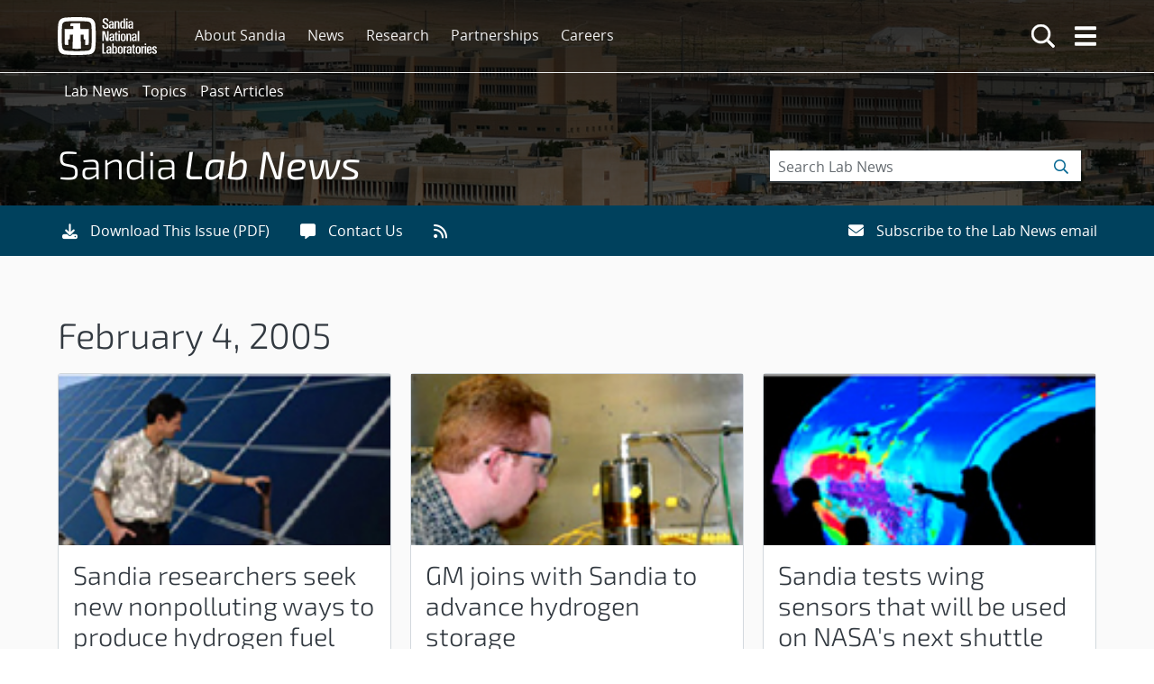

--- FILE ---
content_type: text/javascript
request_url: https://www.sandia.gov/app/plugins/snl-subscriber-registration/assets/js/registration.js?ver=20151215
body_size: 1523
content:
var registration = (function(root, $){
  "use strict";

  $(document).ready(function(){
    
    const emailForm = document.getElementById("email-subscribe");
    const unSubEmail = document.getElementById("email-unsubscribe");
    const formRegister = document.getElementById("site-register");
    const formCheck = document.getElementById("registration-check");

    const urlHost =  location.protocol + "//" + window.location.host;
    let grabSubdomain = urlHost.split('.')[0].split('//')[1]; 
    let subdomain = '';
    if(grabSubdomain != "www"){
      subdomain = true;
    } else {
      subdomain = false;
    }
    
    //check for registered user
    if (formCheck) {
      const el = document.getElementById("registration-check-submit");
      el.addEventListener("click", function(e) {
        const host = location.protocol + "//" + window.location.host;
        const emailval = sandiaEmailCheck( formCheck[0].value );
        const subdomainSite = window.location.host.split('.')[1] ? window.location.host.split('.')[0] : false;

        //redirect if site is xyce and user is sandia.gov email
        const xyceCheck = subdomainSite.substring(0 , 4);
        if ( xyceCheck == "xyce" && emailval == "sandia.gov" ) {
          if ( subdomain ) {
            window.location.href = host + "/sandia-download/";
            return;
          } else {
            let siteName = window.location.pathname.split('/')[1];
            window.location.href = host + "/" + siteName + "/sandia-download/";
            return;
          }
        }

        const checkboxCheck = document.getElementById("contact-me").checked;  
        if (!checkboxCheck) {
          e.preventDefault();
          fetch(subscribe.path + 'emp-api/download-reg-check', {
            method: 'POST',
              headers: {
                  'Content-Type': 'application/x-www-form-urlencoded'
              },
            body: new URLSearchParams(new FormData(formCheck)),
            beforeSend: function (xhr) {
              xhr.setRequestHeader('X-WP-NONCE', subscribe.sub_nonce);
            }
          }).then(response => {
            return response.json();
          }).then(jsonResponse => {          
            if(jsonResponse.success){
              $('#registration-resend').removeClass('d-none')
            } else {  
              const emailValue = jsonResponse.data.message;
              formRegister[2].value = emailValue; 
              
              // $('#registration-check').addClass('d-none')
              $('#site-register').removeClass('d-none')
              $('#new-user').addClass('d-none');
            } 
          });
        }
        
      });
    }

    //show full registration form if new visitor
    if ( formCheck ) {
      const el = document.getElementById("new-user");
      el.addEventListener("click", function(e) {
          e.preventDefault();
          // $('#registration-check').addClass('d-none')
          $('#site-register').removeClass('d-none');
          $('#new-user').addClass('d-none');
          
      });
    }

    //handle registration form
    if ( formRegister ) {
      const reg = document.getElementById("registration-info-submit");
      reg.addEventListener('click', function(e) {
        const host = location.protocol + "//" + window.location.host;
        const fieldCheck = document.getElementById("user-email").value;  
        const emailval = sandiaEmailCheck( formRegister[2].value );
        const subdomainSite = window.location.host.split('.')[1] ? window.location.host.split('.')[0] : false;
        
        //redirect if site is xyce and user is sandia.gov email
        const xyceCheck = subdomainSite.substring(0 , 4);
        if ( xyceCheck == "xyce" && emailval == "sandia.gov" ) {
         sandiaRedirect(host);
        } else {
          //continue if not xyce sandia.gov user
          if (!fieldCheck) {
            e.preventDefault();
            fetch(subscribe.path + 'emp-api/download-reg-form', {
              method: 'POST',
              headers: {
                'Content-Type': 'application/x-www-form-urlencoded'
              },
              body: new URLSearchParams(new FormData(formRegister)),
              beforeSend: function (xhr) {
                xhr.setRequestHeader('X-WP-NONCE', subscribe.sub_nonce);
              }
            }).then(response => {
              return response.json();
            }).then(jsonResponse => {
              if ( !subdomain ) {
                window.location.href = host + "/thank-you/";
              } else {
                let siteName = window.location.pathname.split('/')[1];
                window.location.href = host + "/" + siteName + "/thank-you/";
              }
            });
          }
        }

      });
    }

     //labnews subscribe
    if (emailForm) {
        emailForm.addEventListener('submit', function(e) {
          const fieldCheck = document.getElementById("user-email").value;  
  
          if (!fieldCheck) {
            e.preventDefault();
            fetch( subscribe.path + 'emp-api/labnews-reg', {
              method: 'POST',
              headers: {
                  'Content-Type': 'application/x-www-form-urlencoded'
              },
              body: new URLSearchParams(new FormData(emailForm)),
              beforeSend: function (xhr) {
                xhr.setRequestHeader('X-WP-NONCE', subscribe.sub_nonce);
              }
            }).then(response => {
              return response.json();
  
            }).then(jsonResponse => {
              $('#email-subscribe').hide();
              $('#notification').show();
              // jsonResponse;
              // console.log({jsonResponse});
            });
          }
          
        });
      }

    //labnews unsubscribe
    if (unSubEmail) {
      unSubEmail.addEventListener('submit', function(e) {
        const fieldCheck = document.getElementById("user-email").value;  

        if (!fieldCheck) {
          e.preventDefault();
          fetch(subscribe.path + 'emp-api/labnews_unsub', {
            method: 'POST',
            headers: {
                'Content-Type': 'application/x-www-form-urlencoded'
            },
            body: new URLSearchParams(new FormData(unSubEmail)),
            beforeSend: function (xhr) {
              xhr.setRequestHeader('X-WP-NONCE', subscribe.sub_nonce);
            }
          }).then(response => {

            return response.json();

          }).then(jsonResponse => {
            $('#email-unsubscribe').hide();
            $('#unsub-notification').show();
            // jsonResponse;
            // console.log({jsonResponse});
          });
        }
        
      });
    }

    function sandiaEmailCheck( value ) {
      var myRegexp = /@(.*)/;
      var match = myRegexp.exec(value);
      var res = match[1].toLowerCase();
      return res;
    };

    function sandiaRedirect(host){
      if ( subdomain ) {
        window.location.href = host + "/sandia-download/";
        return;
      } else {
        let siteName = window.location.pathname.split('/')[1];
        window.location.href = host + "/" + siteName + "/sandia-download/";
        return;
      }
      return;
    }

  });

  }(this, jQuery));